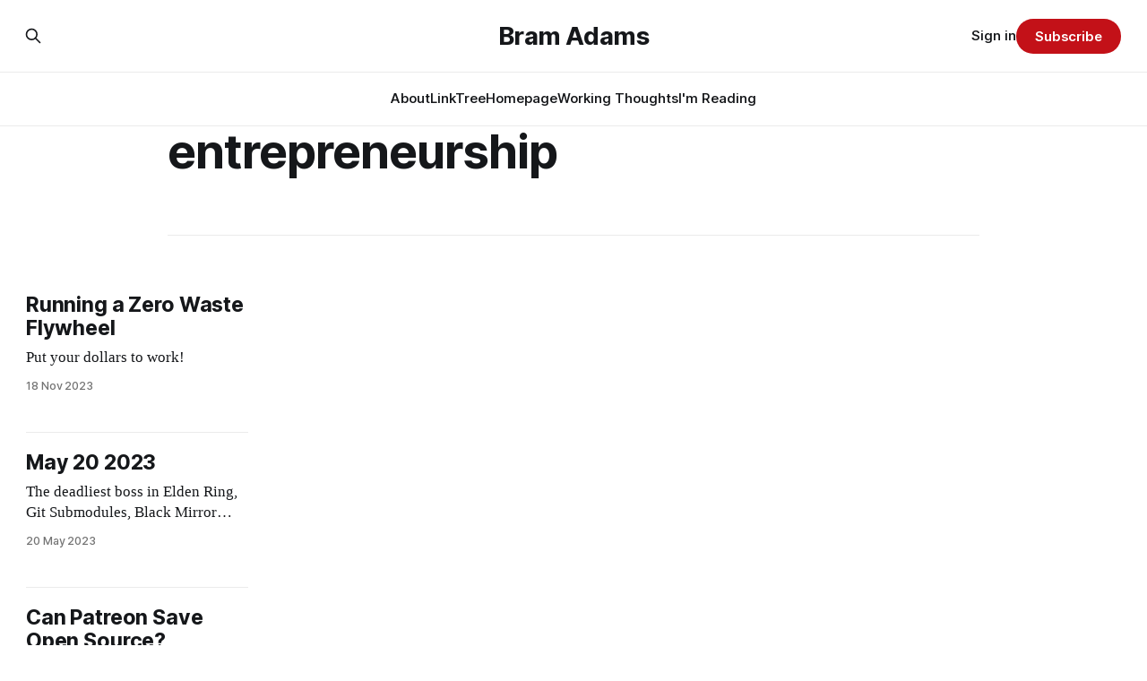

--- FILE ---
content_type: text/html; charset=utf-8
request_url: https://www.bramadams.dev/tag/entrepreneurship/
body_size: 12763
content:
<!DOCTYPE html>
<html lang="en">
<head>

    <title>entrepreneurship - Bram Adams</title>
    <meta charset="utf-8">
    <meta name="viewport" content="width=device-width, initial-scale=1.0">
    
    <link rel="preload" as="style" href="https://www.bramadams.dev/assets/built/screen.css?v=5bf427a738">
    <link rel="preload" as="script" href="https://www.bramadams.dev/assets/built/source.js?v=5bf427a738">
    
    <link rel="preload" as="font" type="font/woff2" href="https://www.bramadams.dev/assets/fonts/inter-roman.woff2?v=5bf427a738" crossorigin="anonymous">
<style>
    @font-face {
        font-family: "Inter";
        font-style: normal;
        font-weight: 100 900;
        font-display: optional;
        src: url(https://www.bramadams.dev/assets/fonts/inter-roman.woff2?v=5bf427a738) format("woff2");
        unicode-range: U+0000-00FF, U+0131, U+0152-0153, U+02BB-02BC, U+02C6, U+02DA, U+02DC, U+0304, U+0308, U+0329, U+2000-206F, U+2074, U+20AC, U+2122, U+2191, U+2193, U+2212, U+2215, U+FEFF, U+FFFD;
    }
</style>
    <link rel="preload" as="font" type="font/woff2" href="https://www.bramadams.dev/assets/fonts/eb-garamond-roman.woff2?v=5bf427a738" crossorigin="anonymous">
<link rel="preload" as="font" type="font/woff2" href="https://www.bramadams.dev/assets/fonts/eb-garamond-italic.woff2?v=5bf427a738" crossorigin="anonymous">
<style>
    @font-face {
        font-family: "EB Garamond";
        font-style: normal;
        font-weight: 400 800;
        font-display: optional;
        src: url(https://www.bramadams.dev/assets/fonts/eb-garamond-roman.woff2?v=5bf427a738) format("woff2");
        unicode-range: U+0000-00FF, U+0131, U+0152-0153, U+02BB-02BC, U+02C6, U+02DA, U+02DC, U+0304, U+0308, U+0329, U+2000-206F, U+2074, U+20AC, U+2122, U+2191, U+2193, U+2212, U+2215, U+FEFF, U+FFFD;
    }

    @font-face {
        font-family: "EB Garamond";
        font-style: italic;
        font-weight: 400 800;
        font-display: optional;
        src: url(https://www.bramadams.dev/assets/fonts/eb-garamond-italic.woff2?v=5bf427a738) format("woff2");
        unicode-range: U+0000-00FF, U+0131, U+0152-0153, U+02BB-02BC, U+02C6, U+02DA, U+02DC, U+0304, U+0308, U+0329, U+2000-206F, U+2074, U+20AC, U+2122, U+2191, U+2193, U+2212, U+2215, U+FEFF, U+FFFD;
    }
</style>
    <link rel="stylesheet" type="text/css" href="https://www.bramadams.dev/assets/built/screen.css?v=5bf427a738">

    <style>
        :root {
            --background-color: #ffffff
        }
    </style>

    <script>
        /* The script for calculating the color contrast has been taken from
        https://gomakethings.com/dynamically-changing-the-text-color-based-on-background-color-contrast-with-vanilla-js/ */
        var accentColor = getComputedStyle(document.documentElement).getPropertyValue('--background-color');
        accentColor = accentColor.trim().slice(1);

        if (accentColor.length === 3) {
            accentColor = accentColor[0] + accentColor[0] + accentColor[1] + accentColor[1] + accentColor[2] + accentColor[2];
        }

        var r = parseInt(accentColor.substr(0, 2), 16);
        var g = parseInt(accentColor.substr(2, 2), 16);
        var b = parseInt(accentColor.substr(4, 2), 16);
        var yiq = ((r * 299) + (g * 587) + (b * 114)) / 1000;
        var textColor = (yiq >= 128) ? 'dark' : 'light';

        document.documentElement.className = `has-${textColor}-text`;
    </script>

    <link rel="icon" href="https://www.bramadams.dev/content/images/size/w256h256/2023/01/leda-2.jpeg" type="image/jpeg">
    <link rel="canonical" href="https://www.bramadams.dev/tag/entrepreneurship/">
    <meta name="referrer" content="no-referrer-when-downgrade">
    <link rel="next" href="https://www.bramadams.dev/tag/entrepreneurship/page/2/">
    
    <meta property="og:site_name" content="Bram Adams">
    <meta property="og:type" content="website">
    <meta property="og:title" content="entrepreneurship - Bram Adams">
    <meta property="og:description" content="Bram Adams (@bramses) is building Your Commonbase, a self organizing scrapbook.">
    <meta property="og:url" content="https://www.bramadams.dev/tag/entrepreneurship/">
    <meta property="og:image" content="https://www.bramadams.dev/content/images/size/w1200/2023/03/My-project.jpg">
    <meta name="twitter:card" content="summary_large_image">
    <meta name="twitter:title" content="entrepreneurship - Bram Adams">
    <meta name="twitter:description" content="Bram Adams (@bramses) is building Your Commonbase, a self organizing scrapbook.">
    <meta name="twitter:url" content="https://www.bramadams.dev/tag/entrepreneurship/">
    <meta name="twitter:image" content="https://www.bramadams.dev/content/images/size/w1200/2023/03/My-project.jpg">
    <meta name="twitter:site" content="@_bramses">
    <meta property="og:image:width" content="1200">
    <meta property="og:image:height" content="800">
    
    <script type="application/ld+json">
{
    "@context": "https://schema.org",
    "@type": "Series",
    "publisher": {
        "@type": "Organization",
        "name": "Bram Adams",
        "url": "https://www.bramadams.dev/",
        "logo": {
            "@type": "ImageObject",
            "url": "https://www.bramadams.dev/content/images/size/w256h256/2023/01/leda-2.jpeg",
            "width": 60,
            "height": 60
        }
    },
    "url": "https://www.bramadams.dev/tag/entrepreneurship/",
    "name": "entrepreneurship",
    "mainEntityOfPage": "https://www.bramadams.dev/tag/entrepreneurship/"
}
    </script>

    <meta name="generator" content="Ghost 6.10">
    <link rel="alternate" type="application/rss+xml" title="Bram Adams" href="https://www.bramadams.dev/rss/">
    <script defer src="https://cdn.jsdelivr.net/ghost/portal@~2.56/umd/portal.min.js" data-i18n="true" data-ghost="https://www.bramadams.dev/" data-key="e9da088da28c7620031c52beb2" data-api="https://bram-adams.ghost.io/ghost/api/content/" data-locale="en" crossorigin="anonymous"></script><style id="gh-members-styles">.gh-post-upgrade-cta-content,
.gh-post-upgrade-cta {
    display: flex;
    flex-direction: column;
    align-items: center;
    font-family: -apple-system, BlinkMacSystemFont, 'Segoe UI', Roboto, Oxygen, Ubuntu, Cantarell, 'Open Sans', 'Helvetica Neue', sans-serif;
    text-align: center;
    width: 100%;
    color: #ffffff;
    font-size: 16px;
}

.gh-post-upgrade-cta-content {
    border-radius: 8px;
    padding: 40px 4vw;
}

.gh-post-upgrade-cta h2 {
    color: #ffffff;
    font-size: 28px;
    letter-spacing: -0.2px;
    margin: 0;
    padding: 0;
}

.gh-post-upgrade-cta p {
    margin: 20px 0 0;
    padding: 0;
}

.gh-post-upgrade-cta small {
    font-size: 16px;
    letter-spacing: -0.2px;
}

.gh-post-upgrade-cta a {
    color: #ffffff;
    cursor: pointer;
    font-weight: 500;
    box-shadow: none;
    text-decoration: underline;
}

.gh-post-upgrade-cta a:hover {
    color: #ffffff;
    opacity: 0.8;
    box-shadow: none;
    text-decoration: underline;
}

.gh-post-upgrade-cta a.gh-btn {
    display: block;
    background: #ffffff;
    text-decoration: none;
    margin: 28px 0 0;
    padding: 8px 18px;
    border-radius: 4px;
    font-size: 16px;
    font-weight: 600;
}

.gh-post-upgrade-cta a.gh-btn:hover {
    opacity: 0.92;
}</style><script async src="https://js.stripe.com/v3/"></script>
    <script defer src="https://cdn.jsdelivr.net/ghost/sodo-search@~1.8/umd/sodo-search.min.js" data-key="e9da088da28c7620031c52beb2" data-styles="https://cdn.jsdelivr.net/ghost/sodo-search@~1.8/umd/main.css" data-sodo-search="https://bram-adams.ghost.io/" data-locale="en" crossorigin="anonymous"></script>
    
    <link href="https://www.bramadams.dev/webmentions/receive/" rel="webmention">
    <script defer src="/public/cards.min.js?v=5bf427a738"></script>
    <link rel="stylesheet" type="text/css" href="/public/cards.min.css?v=5bf427a738">
    <script defer src="/public/comment-counts.min.js?v=5bf427a738" data-ghost-comments-counts-api="https://www.bramadams.dev/members/api/comments/counts/"></script>
    <script defer src="/public/member-attribution.min.js?v=5bf427a738"></script>
    <script defer src="/public/ghost-stats.min.js?v=5bf427a738" data-stringify-payload="false" data-datasource="analytics_events" data-storage="localStorage" data-host="https://www.bramadams.dev/.ghost/analytics/api/v1/page_hit"  tb_site_uuid="0ccc9a8d-054a-4056-b11e-e1bfbbb66387" tb_post_uuid="undefined" tb_post_type="null" tb_member_uuid="undefined" tb_member_status="undefined"></script><style>:root {--ghost-accent-color: #c31118;}</style>
    <script defer data-domain="bramadams.dev" src="https://plausible.io/js/script.js"></script>

<script src="https://cdn.jsdelivr.net/npm/@mux/mux-player" defer></script>

<script src="https://cdn.jsdelivr.net/npm/prismjs/prism.min.js" defer></script>
<script src="https://cdn.jsdelivr.net/npm/prismjs/plugins/autoloader/prism-autoloader.min.js" defer></script>
<link rel="stylesheet" href="https://cdn.jsdelivr.net/npm/prismjs/themes/prism.min.css">

<!-- <link rel="stylesheet" href="https://cdnjs.cloudflare.com/ajax/libs/prism/1.28.0/themes/prism-tomorrow.min.css" integrity="sha512-vswe+cgvic/XBoF1OcM/TeJ2FW0OofqAVdCZiEYkd6dwGXthvkSFWOoGGJgS2CW70VK5dQM5Oh+7ne47s74VTg==" crossorigin="anonymous" referrerpolicy="no-referrer" />
<script src="https://cdnjs.cloudflare.com/ajax/libs/prism/1.28.0/components/prism-core.min.js" integrity="sha512-9khQRAUBYEJDCDVP2yw3LRUQvjJ0Pjx0EShmaQjcHa6AXiOv6qHQu9lCAIR8O+/D8FtaCoJ2c0Tf9Xo7hYH01Q==" crossorigin="anonymous" referrerpolicy="no-referrer"></script>
<script src="https://cdnjs.cloudflare.com/ajax/libs/prism/1.28.0/plugins/autoloader/prism-autoloader.min.js" integrity="sha512-fTl/qcO1VgvKtOMApX2PdZzkziyr2stM65GYPLGuYMnuMm1z2JLJG6XVU7C/mR+E7xBUqCivykuhlzfqxXBXbg==" crossorigin="anonymous" referrerpolicy="no-referrer"></script>
 -->
<!-- dark mode (ubud) -->
<!-- <script>
function setTheme(newColorScheme) {
  if (newColorScheme === "dark") {
    document.documentElement.setAttribute('data-theme', 'dark');
  } else {
    document.documentElement.setAttribute('data-theme', 'light');
  }
}

window.matchMedia('(prefers-color-scheme: dark)').addEventListener('change', event => {
  const newColorScheme = event.matches ? "dark" : "light";
  setTheme(newColorScheme);
});

// On page load or when toggling the theme
setTheme(window.matchMedia('(prefers-color-scheme: dark)').matches ? "dark" : "light");
</script>

<style>
  :root[data-theme='light'] {
    --color-text-primary:   #292a2c;
    --color-text-secondary: #65605E;

    --color-white:   #FFFFFF;
    --color-error:   #5C0819;
    --color-success: #005031;
    --color-border:  #b2b2b2;
    --color-border-info:    #3366FF;
    --color-border-success: #52BD95;
    --color-border-warning: #FFB020;
    --color-border-danger:  #D14343;

    --background-primary: #F6F4F2;
    --background-secondary: #eeedeb;
    --background-info:      #F3F6FF;
    --background-success:   #ECFDF5;
    --background-warning:   #FFFAF2;
    --background-danger:    #FDF4F4;

    --background-hero: var(--background-primary);

    --copy-button-color: #292a2c;
  }

 
  :root[data-theme='dark'] {
    --color-text-primary:   #FFFFFF;
    --color-text-secondary: #9BAAC1;

    --color-white:   #FFF;
    --color-error:   #FF6347;
    --color-success: #00CF80;
    --color-border:  #292622;
    --color-border-info:    #3366FF;
    --color-border-success: #52BD95;
    --color-border-warning: #FFB020;
    --color-border-danger:  #D14343;

    --background-primary: #000;
    --background-secondary: #241F21;
    --background-info:      #5656A5;
    --background-success:   #2E6953;
    --background-warning:   #725C17;
    --background-danger:    #AE3131;

    --background-hero: var(--background-secondary);
    --copy-button-color: #FFFFFF;
  }



  @media (prefers-color-scheme: dark) {
    mark {
      background-color: rgba(154, 112, 219, 0.52); /* or any other color */
      color: var(--color-text-primary);
    }
  }

  @media (prefers-color-scheme: light) {
    mark {
      background-color: rgba(255, 215, 0, 0.52); /* or any other color */
      color: var(--color-text-primary);
    }
  }

  mark {
    border-radius: 2px;
    padding-left: 1.5px;
    padding-right: 1.5px;
  }

</style> -->

<!-- background-repeat: repeat; -->
<!--     background-size: contain; -->
<style>
  mark {
    background-color: rgba(255, 215, 0, 0.52); /* or any other color */
    color: var(--color-text-primary);
    border-radius: 2px;
    padding-left: 2.5px;
    padding-right: 2.5px;
  }

  .c-content blockquote {
    font-size: var(--font-size-150);
    line-height: 1.5;
  }

  ::target-text {
  background-color: rebeccapurple;
  color: white;
  box-shadow: 0 0 8px rebeccapurple;
}


    @media (max-width: 768px) {
      .u-bg-feature-image.u-exist-feature-image {
        /* your other styles here */
        position: static; /* Default position */
        background: none;
        background-size: auto; /* Default size */
        background-repeat: repeat; /* Default repeat */
        /* Remove custom properties if they are not needed on mobile */
      }
  
      .u-color-text-light {
        --color-text: var(--color-dark);
      --button-color-text: var(--color-dark);
      --button-color-border: var(--color-dark);
      }
      
      body {
        background-color: var(--color-background) !important;
      }
  }




/* desktop */
  @media (min-width: 1024px) {
    .u-bg-feature-image.u-exist-feature-image {
      image-rendering: crisp-edges;
   image-rendering: -moz-crisp-edges;          /* Firefox */
   image-rendering: -o-crisp-edges;            /* Opera */
   image-rendering: -webkit-optimize-contrast; /* Webkit (non-standard naming)*/
   -ms-interpolation-mode: nearest-neighbor;   /* IE (non-standard property) */
      background-image: 
    linear-gradient(
      rgba(0, 0, 0, 0.5),
      rgba(0, 0, 0, 0.5)
    ),
    var(--feature-image--card,var(--feature-image--block));
      

      background-attachment: fixed;
    }

    .custom-feature-exists .c-content .kg-audio-player * {
      color: var(--color-light);
    }
  }

  
</style>

<style>
  .u-bg-feature-image.u-exist-feature-image li code, 
.u-bg-feature-image.u-exist-feature-image p code {
    background-color: #394047;
  }
</style>
<!-- inter update (ubud) -->

<!-- HTML in your document's head -->
<!-- <link rel="preconnect" href="https://rsms.me/">
<link rel="stylesheet" href="https://rsms.me/inter/inter.css"> -->

<!-- <style>
:root {
  font-family: Inter, sans-serif;
  font-feature-settings: 'liga' 1, 'calt' 1; /* fix for Chrome */
}
@supports (font-variation-settings: normal) {
  :root { font-family: InterVariable, sans-serif; }
}
</style> -->

<style>
 #gh-navigation {     position: sticky;
    z-index: 100;
    top: 0;}
</style>


<!-- trying to get fast -->
<!-- <style>
  .c-post-card__media { display: none; }
  .c-post-card { grid-template-areas: "meta meta meta content content content content content content content content content"; }
</style>
 -->
<!-- <style>
  .home-template .c-subscribe { display: none; }
</style> -->
<!-- end -->

<!-- nav icons (ubud) --> 
<!-- <style>
    .gh-head-menu .nav-github a,
    .gh-head-menu .nav-twitter a,
    .gh-head-menu .nav-youtube a,
    .gh-head-menu .nav-rss a,
    .gh-head-menu .nav-goodreads a,
    .gh-head-menu .nav-twitch a {
        font-size: 0 !important;
    }

    .gh-head-menu .nav-github a::before,
    .gh-head-menu .nav-twitter a::before,
    .gh-head-menu .nav-youtube a::before,
    .gh-head-menu .nav-goodreads a::before,
    .gh-head-menu .nav-twitch a::before {
        font-family: "Font Awesome 6 Brands";
        display: inline-block;
        font-size: 20px;
        font-style: normal;
        font-weight: normal;
        font-variant: normal;
        text-rendering: auto;
        -webkit-font-smoothing: antialiased;
    }
    
    
    .gh-head-menu .nav-rss a::before {
        font-family: "Font Awesome 6 Free";
        display: inline-block;
        font-size: 20px;
        font-style: normal;
        font-weight: 900;
        font-variant: normal;
        text-rendering: auto;
        -webkit-font-smoothing: antialiased;
    }

  

    .gh-head-menu .nav-github a::before {content: "\f09b"}
    .gh-head-menu .nav-twitter a::before {content: "\f099"}
    .gh-head-menu .nav-youtube a::before {content: "\f167"}
    .gh-head-menu .nav-twitch a::before {content: "\f1e8"}
    .gh-head-menu .nav-goodreads a::before {content: "\f3a8"}
    .gh-head-menu .nav-rss a::before {content: "\f143"} 
</style> -->

<!-- <link rel="stylesheet" href="https://cdnjs.cloudflare.com/ajax/libs/font-awesome/6.3.0/css/all.min.css" integrity="sha512-SzlrxWUlpfuzQ+pcUCosxcglQRNAq/DZjVsC0lE40xsADsfeQoEypE+enwcOiGjk/bSuGGKHEyjSoQ1zVisanQ==" crossorigin="anonymous" referrerpolicy="no-referrer" />
 -->
<!-- sticky header (ubud) -->
<style>
    .c-header{
        position: fixed;
        z-index: 999;
        width: 100vw;
        top: 0;
        background: var(--color-background);
    }
</style>

<script>
    let key = '015fed45cf1a817b63f3ca0e7d'
</script>

<!-- <style>
  .c-content blockquote {
    padding: 64px 40px;
    font-size: 24px;
    line-height: 40px;
    text-align: center;
    position: relative;
    font-family: Georgia,serif;
    border-left: 0;
    border: .25px solid var(--ghost-accent-color);
  }

  .c-content blockquote:before,
  .c-content blockquote:after {
    position: absolute;
    font-size: 48px;
    color: var(--ghost-accent-color);
  }

  .c-content blockquote:before {
    content: '“';
    top: 24px;
    left: 24px;
  }

  .c-content blockquote:after {
    content: '”';
    bottom: 24px;
    right: 24px;
    line-height: 0;
  }
</style> -->

<!-- <style>
  .c-content blockquote {
    padding: 24px 0;
    font-size: 24px;
    line-height: 40px;
    border-left: 0;
    border-top: 8px solid var(--ghost-accent-color);
    box-shadow: 0 1px 0 0 var(--ghost-accent-color);
    -webkit-box-shadow: 0 1px 0 0 var(--ghost-accent-color);
  }
</style> -->

<!-- <style>
.c-card-author,
.c-post-header__author_name,
.c-post-header__author_media { display: none; }
</style> -->

<!-- <style>
  .c-post-card__meta {
    display: none;
  }

  .c-post-card {
    grid-template-areas: 'content content content content content content content content content media media media';
  }

  .c-post-card--no-image {
    grid-template-areas: 'content content content content content content content content content content content content';
  }
</style> -->

<!-- ubud home circle -->
<!-- <style>
  .c-home,
  .c-home-right,
  .c-home-circle,
  .c-home-center,
  .c-home-wide-content,
  .c-home-full-content { box-shadow: 0 20px 40px -10px rgb(0 0 0 / 20%); }
</style> -->

</head>
<body class="tag-template tag-entrepreneurship has-serif-title has-serif-body">

<div class="gh-viewport">
    
    <header id="gh-navigation" class="gh-navigation is-stacked gh-outer">
    <div class="gh-navigation-inner gh-inner">

        <div class="gh-navigation-brand">
            <a class="gh-navigation-logo is-title" href="https://www.bramadams.dev">
                    Bram Adams
            </a>
            <button class="gh-search gh-icon-button" aria-label="Search this site" data-ghost-search>
    <svg xmlns="http://www.w3.org/2000/svg" fill="none" viewBox="0 0 24 24" stroke="currentColor" stroke-width="2" width="20" height="20"><path stroke-linecap="round" stroke-linejoin="round" d="M21 21l-6-6m2-5a7 7 0 11-14 0 7 7 0 0114 0z"></path></svg></button>            <button class="gh-burger gh-icon-button" aria-label="Menu">
                <svg xmlns="http://www.w3.org/2000/svg" width="24" height="24" fill="currentColor" viewBox="0 0 256 256"><path d="M224,128a8,8,0,0,1-8,8H40a8,8,0,0,1,0-16H216A8,8,0,0,1,224,128ZM40,72H216a8,8,0,0,0,0-16H40a8,8,0,0,0,0,16ZM216,184H40a8,8,0,0,0,0,16H216a8,8,0,0,0,0-16Z"></path></svg>                <svg xmlns="http://www.w3.org/2000/svg" width="24" height="24" fill="currentColor" viewBox="0 0 256 256"><path d="M205.66,194.34a8,8,0,0,1-11.32,11.32L128,139.31,61.66,205.66a8,8,0,0,1-11.32-11.32L116.69,128,50.34,61.66A8,8,0,0,1,61.66,50.34L128,116.69l66.34-66.35a8,8,0,0,1,11.32,11.32L139.31,128Z"></path></svg>            </button>
        </div>

        <nav class="gh-navigation-menu">
            <ul class="nav">
    <li class="nav-about"><a href="https://www.bramadams.dev/about/">About</a></li>
    <li class="nav-linktree"><a href="https://linktr.ee/bramses">LinkTree</a></li>
    <li class="nav-random-mode"><a href="https://www.bramadams.dev/rdm-post/">RANDOM MODE</a></li>
    <li class="nav-working-thoughts"><a href="https://www.bramadams.dev/working-thoughts/">Working Thoughts</a></li>
    <li class="nav-im-reading"><a href="https://www.bramadams.dev/currently-reading/">I&#x27;m Reading</a></li>
</ul>

        </nav>

        <div class="gh-navigation-actions">
                <button class="gh-search gh-icon-button" aria-label="Search this site" data-ghost-search>
    <svg xmlns="http://www.w3.org/2000/svg" fill="none" viewBox="0 0 24 24" stroke="currentColor" stroke-width="2" width="20" height="20"><path stroke-linecap="round" stroke-linejoin="round" d="M21 21l-6-6m2-5a7 7 0 11-14 0 7 7 0 0114 0z"></path></svg></button>                <div class="gh-navigation-members">
                            <a href="#/portal/signin" data-portal="signin">Sign in</a>
                                <a class="gh-button" href="#/portal/signup" data-portal="signup">Subscribe</a>
                </div>
        </div>

    </div>
</header>

    
<main class="gh-main gh-outer">

        <section class="gh-archive gh-inner">
            <div class="gh-archive-inner">
                <header class="gh-archive-wrapper">
                    <h1 class="gh-article-title is-title">entrepreneurship</h1>
                </header>
                            </div>
        </section>

    
<section class="gh-container is-grid gh-outer">
    <div class="gh-container-inner gh-inner">
        

        <main class="gh-main">
            <div class="gh-feed">



                        <article class="gh-card post tag-content-creation tag-entrepreneurship no-image">
    <a class="gh-card-link" href="/state-of-the-flywheel-november-2023/">
        <div class="gh-card-wrapper">
                <p class="gh-card-tag">content-creation</p>
            <h3 class="gh-card-title is-title">Running a Zero Waste Flywheel</h3>
                <p class="gh-card-excerpt is-body">Put your dollars to work!</p>
            <footer class="gh-card-meta">
<!--
             -->                    <time class="gh-card-date" datetime="2023-11-18">18 Nov 2023</time>
                <!--
         --></footer>
        </div>
    </a>
</article>
                        <article class="gh-card post tag-instabram tag-livestream tag-humor tag-wow tag-entrepreneurship tag-vc-culture">
    <a class="gh-card-link" href="/202305201157/">
            <figure class="gh-card-image">
                <img
                    srcset="/content/images/size/w160/format/webp/2023/05/05201219-4.png 160w,
                            /content/images/size/w320/format/webp/2023/05/05201219-4.png 320w,
                            /content/images/size/w600/format/webp/2023/05/05201219-4.png 600w,
                            /content/images/size/w960/format/webp/2023/05/05201219-4.png 960w,
                            /content/images/size/w1200/format/webp/2023/05/05201219-4.png 1200w,
                            /content/images/size/w2000/format/webp/2023/05/05201219-4.png 2000w"
                    sizes="320px"
                    src="/content/images/size/w600/2023/05/05201219-4.png"
                    alt="May 20 2023"
                    loading="lazy"
                >
            </figure>
        <div class="gh-card-wrapper">
                <p class="gh-card-tag">instabram</p>
            <h3 class="gh-card-title is-title">May 20 2023</h3>
                <p class="gh-card-excerpt is-body">The deadliest boss in Elden Ring, Git Submodules, Black Mirror WoW HC, Zoom Calls in 2033 will still suck, Patreon vs VC rant, a park that looks like a fish</p>
            <footer class="gh-card-meta">
<!--
             -->                    <time class="gh-card-date" datetime="2023-05-20">20 May 2023</time>
                <!--
         --></footer>
        </div>
    </a>
</article>
                        <article class="gh-card post tag-open-source tag-entrepreneurship">
    <a class="gh-card-link" href="/202212160134/">
            <figure class="gh-card-image">
                <img
                    srcset="/content/images/size/w160/format/webp/2023/03/DALL-E-2023-03-16-20.33.42---a-abstract-pencil-and-watercolor-drawing-of-Static-Societies-and-the-Role-of-Memes-Transmitting.png 160w,
                            /content/images/size/w320/format/webp/2023/03/DALL-E-2023-03-16-20.33.42---a-abstract-pencil-and-watercolor-drawing-of-Static-Societies-and-the-Role-of-Memes-Transmitting.png 320w,
                            /content/images/size/w600/format/webp/2023/03/DALL-E-2023-03-16-20.33.42---a-abstract-pencil-and-watercolor-drawing-of-Static-Societies-and-the-Role-of-Memes-Transmitting.png 600w,
                            /content/images/size/w960/format/webp/2023/03/DALL-E-2023-03-16-20.33.42---a-abstract-pencil-and-watercolor-drawing-of-Static-Societies-and-the-Role-of-Memes-Transmitting.png 960w,
                            /content/images/size/w1200/format/webp/2023/03/DALL-E-2023-03-16-20.33.42---a-abstract-pencil-and-watercolor-drawing-of-Static-Societies-and-the-Role-of-Memes-Transmitting.png 1200w,
                            /content/images/size/w2000/format/webp/2023/03/DALL-E-2023-03-16-20.33.42---a-abstract-pencil-and-watercolor-drawing-of-Static-Societies-and-the-Role-of-Memes-Transmitting.png 2000w"
                    sizes="320px"
                    src="/content/images/size/w600/2023/03/DALL-E-2023-03-16-20.33.42---a-abstract-pencil-and-watercolor-drawing-of-Static-Societies-and-the-Role-of-Memes-Transmitting.png"
                    alt="Can Patreon Save Open Source?"
                    loading="lazy"
                >
            </figure>
        <div class="gh-card-wrapper">
                <p class="gh-card-tag">open-source</p>
            <h3 class="gh-card-title is-title">Can Patreon Save Open Source?</h3>
                <p class="gh-card-excerpt is-body">Can Patreon help sustain open source projects financially?</p>
            <footer class="gh-card-meta">
<!--
             -->                    <time class="gh-card-date" datetime="2023-01-31">31 Jan 2023</time>
                <!--
         --></footer>
        </div>
    </a>
</article>
                        <article class="gh-card post tag-entrepreneurship no-image">
    <a class="gh-card-link" href="/202212160143/">
        <div class="gh-card-wrapper">
                <p class="gh-card-tag">entrepreneurship</p>
            <h3 class="gh-card-title is-title">Good Products Are Hard To Vary</h3>
                    <p class="gh-card-excerpt is-body">to gain fans who are willing to pay $1,000 a year—no small sum—creators need to offer a step-function increase in value. The recipe, then, is to go niche and to tap into users’ desire for results. Practically, what does that look like? It means providing differentiated content,</p>
            <footer class="gh-card-meta">
<!--
             -->                    <time class="gh-card-date" datetime="2023-01-31">31 Jan 2023</time>
                <!--
         --></footer>
        </div>
    </a>
</article>
                        <article class="gh-card post tag-entrepreneurship no-image">
    <a class="gh-card-link" href="/202212212234/">
        <div class="gh-card-wrapper">
                <p class="gh-card-tag">entrepreneurship</p>
            <h3 class="gh-card-title is-title">Avoid Catastrophic Loss</h3>
                    <p class="gh-card-excerpt is-body">If you can make one heap of all your winnings And risk it on one turn of pitch-and-toss, And lose, and start again at your beginnings And never breathe a word about your loss; (Location 871)

pretty much the opposite advice of Taleb and Naval:

The one thing you have</p>
            <footer class="gh-card-meta">
<!--
             -->                    <time class="gh-card-date" datetime="2023-01-30">30 Jan 2023</time>
                <!--
         --></footer>
        </div>
    </a>
</article>
                        <article class="gh-card post tag-obsidian tag-entrepreneurship no-image">
    <a class="gh-card-link" href="/202301022359/">
        <div class="gh-card-wrapper">
                <p class="gh-card-tag">obsidian</p>
            <h3 class="gh-card-title is-title">Building and Using Tools for Yourself</h3>
                    <p class="gh-card-excerpt is-body">I know writing journals is helpful to keep track of salient thoughts and information, but writing in them with a pen is just not for me. My carpel tunnel can’t stand working with it, and with the blindness as a cherry on top, it turns out horribly. (View Highlight)</p>
            <footer class="gh-card-meta">
<!--
             -->                    <time class="gh-card-date" datetime="2023-01-28">28 Jan 2023</time>
                <!--
         --></footer>
        </div>
    </a>
</article>
                        <article class="gh-card post tag-entrepreneurship no-image">
    <a class="gh-card-link" href="/202301051900/">
        <div class="gh-card-wrapper">
                <p class="gh-card-tag">entrepreneurship</p>
            <h3 class="gh-card-title is-title">Money as an Indicator of Value</h3>
                    <p class="gh-card-excerpt is-body">“Money is a neutral indicator of value. By aiming to make money, you’re aiming to be valuable.” (Location 1585)

“If you’re struggling to raise money for an idea, or are thinking that you will support your idea with unrelated work, then you need to rethink the idea.” (Location</p>
            <footer class="gh-card-meta">
<!--
             -->                    <time class="gh-card-date" datetime="2023-01-28">28 Jan 2023</time>
                <!--
         --></footer>
        </div>
    </a>
</article>
                        <article class="gh-card post tag-entrepreneurship no-image">
    <a class="gh-card-link" href="/202301051903/">
        <div class="gh-card-wrapper">
                <p class="gh-card-tag">entrepreneurship</p>
            <h3 class="gh-card-title is-title">The Zero Sum Game of Niches</h3>
                    <p class="gh-card-excerpt is-body">The problem, however, is that blogging in the advice space—where his site existed—is not an auction market, it’s winner-take-all. The only capital that matters is whether or not your posts compel the reader. (Location 1155)

The best advice, the best piano player, the best dancer. These are</p>
            <footer class="gh-card-meta">
<!--
             -->                    <time class="gh-card-date" datetime="2023-01-28">28 Jan 2023</time>
                <!--
         --></footer>
        </div>
    </a>
</article>
                        <article class="gh-card post tag-ai tag-humor tag-entrepreneurship no-image">
    <a class="gh-card-link" href="/202301071345/">
        <div class="gh-card-wrapper">
                <p class="gh-card-tag">ai</p>
            <h3 class="gh-card-title is-title">Shitpoop.AI (worth $20 billion)</h3>
                    <p class="gh-card-excerpt is-body">Have you ever been to a party or gathering and been seated next to someone who just spends the whole night talking about themselves? It gets old pretty fast. You keep giving half-hearted smiles and polite nods but your mind is elsewhere, and that exit sign is calling your name.</p>
            <footer class="gh-card-meta">
<!--
             -->                    <time class="gh-card-date" datetime="2023-01-28">28 Jan 2023</time>
                <!--
         --></footer>
        </div>
    </a>
</article>
                        <article class="gh-card post tag-entrepreneurship tag-marketing tag-vc-culture no-image">
    <a class="gh-card-link" href="/202301081725/">
        <div class="gh-card-wrapper">
                <p class="gh-card-tag">entrepreneurship</p>
            <h3 class="gh-card-title is-title">To Stoke the Flames Vs Burn Low and Slow</h3>
                    <p class="gh-card-excerpt is-body">Early-stage companies are obsessively focused on growth,[1] usually at the expense of retention. That methodology is backwards, because retention should be the north-star metric of any early-stage product. If someone builds a great product that users keep coming back to, it will be easy to figure out how to</p>
            <footer class="gh-card-meta">
<!--
             -->                    <time class="gh-card-date" datetime="2023-01-27">27 Jan 2023</time>
                <!--
         --></footer>
        </div>
    </a>
</article>
                        <article class="gh-card post tag-entrepreneurship no-image">
    <a class="gh-card-link" href="/202301081734/">
        <div class="gh-card-wrapper">
                <p class="gh-card-tag">entrepreneurship</p>
            <h3 class="gh-card-title is-title">Customer Conversations for an Iterative Product</h3>
                    <p class="gh-card-excerpt is-body">Perfect is the enemy of shipped. Creating the perfect feature indicates making lots of assumptions without gathering user feedback and data, and will take significantly more time. Are you continuing to work on features that are polished enough to put in front of a few customers now and get feedback?</p>
            <footer class="gh-card-meta">
<!--
             -->                    <time class="gh-card-date" datetime="2023-01-27">27 Jan 2023</time>
                <!--
         --></footer>
        </div>
    </a>
</article>
                        <article class="gh-card post tag-biology tag-entrepreneurship no-image">
    <a class="gh-card-link" href="/202301081739/">
        <div class="gh-card-wrapper">
                <p class="gh-card-tag">biology</p>
            <h3 class="gh-card-title is-title">Cyanobacteria First Mover Advantage</h3>
                    <p class="gh-card-excerpt is-body">#ExplosiveGrowthTip 4: First-mover advantage is useless if the timing isn’t right. Have you thought about ideas, products, or features that failed in the past—simply due to being too early—that may work now? (Location 365)

If you&#39;re not embarrassed by the first version of your product,</p>
            <footer class="gh-card-meta">
<!--
             -->                    <time class="gh-card-date" datetime="2023-01-27">27 Jan 2023</time>
                <!--
         --></footer>
        </div>
    </a>
</article>

            </div>

                <div class="gh-more is-title">
                    <a href="https://www.bramadams.dev/page/2">See all <svg xmlns="http://www.w3.org/2000/svg" width="32" height="32" fill="currentColor" viewBox="0 0 256 256"><path d="M224.49,136.49l-72,72a12,12,0,0,1-17-17L187,140H40a12,12,0,0,1,0-24H187L135.51,64.48a12,12,0,0,1,17-17l72,72A12,12,0,0,1,224.49,136.49Z"></path></svg></a>
                </div>
        </main>


    </div>
</section>
</main>
    
    <footer class="gh-footer gh-outer">
    <div class="gh-footer-inner gh-inner">

        <div class="gh-footer-bar">
            <span class="gh-footer-logo is-title">
                    Bram Adams
            </span>
            <nav class="gh-footer-menu">
                <ul class="nav">
    <li class="nav-sign-up"><a href="#/portal/">Sign up</a></li>
</ul>

            </nav>
            <div class="gh-footer-copyright">
                Powered by <a href="https://ghost.org/" target="_blank" rel="noopener">Ghost</a>
            </div>
        </div>

                <section class="gh-footer-signup">
                    <h2 class="gh-footer-signup-header is-title">
                        Bram Adams
                    </h2>
                    <p class="gh-footer-signup-subhead is-body">
                        Bram Adams (@bramses) is building Your Commonbase, a self organizing scrapbook.
                    </p>
                    <form class="gh-form" data-members-form>
    <input class="gh-form-input" id="footer-email" name="email" type="email" placeholder="jamie@example.com" required data-members-email>
    <button class="gh-button" type="submit" aria-label="Subscribe">
        <span><span>Subscribe</span> <svg xmlns="http://www.w3.org/2000/svg" width="32" height="32" fill="currentColor" viewBox="0 0 256 256"><path d="M224.49,136.49l-72,72a12,12,0,0,1-17-17L187,140H40a12,12,0,0,1,0-24H187L135.51,64.48a12,12,0,0,1,17-17l72,72A12,12,0,0,1,224.49,136.49Z"></path></svg></span>
        <svg xmlns="http://www.w3.org/2000/svg" height="24" width="24" viewBox="0 0 24 24">
    <g stroke-linecap="round" stroke-width="2" fill="currentColor" stroke="none" stroke-linejoin="round" class="nc-icon-wrapper">
        <g class="nc-loop-dots-4-24-icon-o">
            <circle cx="4" cy="12" r="3"></circle>
            <circle cx="12" cy="12" r="3"></circle>
            <circle cx="20" cy="12" r="3"></circle>
        </g>
        <style data-cap="butt">
            .nc-loop-dots-4-24-icon-o{--animation-duration:0.8s}
            .nc-loop-dots-4-24-icon-o *{opacity:.4;transform:scale(.75);animation:nc-loop-dots-4-anim var(--animation-duration) infinite}
            .nc-loop-dots-4-24-icon-o :nth-child(1){transform-origin:4px 12px;animation-delay:-.3s;animation-delay:calc(var(--animation-duration)/-2.666)}
            .nc-loop-dots-4-24-icon-o :nth-child(2){transform-origin:12px 12px;animation-delay:-.15s;animation-delay:calc(var(--animation-duration)/-5.333)}
            .nc-loop-dots-4-24-icon-o :nth-child(3){transform-origin:20px 12px}
            @keyframes nc-loop-dots-4-anim{0%,100%{opacity:.4;transform:scale(.75)}50%{opacity:1;transform:scale(1)}}
        </style>
    </g>
</svg>        <svg class="checkmark" xmlns="http://www.w3.org/2000/svg" viewBox="0 0 52 52">
    <path class="checkmark__check" fill="none" d="M14.1 27.2l7.1 7.2 16.7-16.8"/>
    <style>
        .checkmark {
            width: 40px;
            height: 40px;
            display: block;
            stroke-width: 2.5;
            stroke: currentColor;
            stroke-miterlimit: 10;
        }

        .checkmark__check {
            transform-origin: 50% 50%;
            stroke-dasharray: 48;
            stroke-dashoffset: 48;
            animation: stroke .3s cubic-bezier(0.650, 0.000, 0.450, 1.000) forwards;
        }

        @keyframes stroke {
            100% { stroke-dashoffset: 0; }
        }
    </style>
</svg>    </button>
    <p data-members-error></p>
</form>                </section>

    </div>
</footer>    
</div>


<script src="https://www.bramadams.dev/assets/built/source.js?v=5bf427a738"></script>

<!-- yt embed (not needed?) -->
<!-- <style>
    
  .embed-youtube {
    position: relative;
    padding-bottom: 56.25%; /* - 16:9 aspect ratio (most common) */
    /* padding-bottom: 62.5%; - 16:10 aspect ratio */
    /* padding-bottom: 75%; - 4:3 aspect ratio */
    padding-top: 30px;
    height: 0;
    overflow: hidden;
}

.embed-youtube iframe,
.embed-youtube object,
.embed-youtube embed {
    border: 0;
    position: absolute;
    top: 0;
    left: 0;
    width: 100%;
    height: 100%;
}
    
  @media only screen and (max-device-width: 640px) {
    /* Styles */
}
    
@media only screen and (max-device-width: 768px) {
    /* Styles */
    .microlink_hover {
    display: none;
  }
}
  
</style> -->


<!--hamburger swipe -->

<script>
  let tapCount = 0;
let tapTimer = null;

document.addEventListener('touchend', handleTripleTap, false);

function handleTripleTap(evt) {
    const MAX_DURATION = 500; // time in ms within which a triple tap is detected

    tapCount++;

    if (tapCount === 1) {
        tapTimer = setTimeout(() => {
            tapCount = 0; // reset tap count after the max duration has passed
        }, MAX_DURATION);
    }

    if (tapCount === 3) {
        toggleHamburgerMenu();
        clearTimeout(tapTimer); // clear the timer
        tapCount = 0; // reset tap count
    }
}

function toggleHamburgerMenu() {
    var navWrap = document.querySelector('.c-nav-wrap');
    var navToggle = document.querySelector('.js-nav-toggle');
    
    navWrap.classList.toggle('is-active');
    navToggle.classList.toggle('c-nav-toggle--close');
}

</script>

<!-- resizers (two) -->
<script>
  document.addEventListener('DOMContentLoaded', function() {
    var eleMemory = []
  function checkViewport() {
    var screenWidth = window.innerWidth;
    var elements = document.querySelectorAll('.u-bg-feature-image.u-exist-feature-image');

    if (screenWidth < 768) { // Adjust this value as needed for your mobile breakpoint
      elements.forEach(function(el) {
        el.classList.remove('u-bg-feature-image', 'u-exist-feature-image');
        eleMemory.push(el)
      });
    } else {
      eleMemory.forEach(function(el) {
        el.classList.add('u-bg-feature-image', 'u-exist-feature-image');
      });
    }
  }

  // Run on load
  checkViewport();

  // Add event listener for window resize
  window.addEventListener('resize', checkViewport);
});
</script>

<script>
  // Check if the elements exist
var elements = document.querySelectorAll('.u-bg-feature-image.u-exist-feature-image');
if (elements.length > 0) {
    // If the elements exist, add a class to a target element. 
    // Assuming you want to add it to the body or a specific parent element you can target.
    document.body.classList.add('custom-feature-exists'); // Adds the class to <body>, adjust selector as needed
}

</script>

<script>
  document.addEventListener('DOMContentLoaded', function() {
  function appendTipToNav() {
    var screenWidth = window.innerWidth;
    var navList = document.querySelector('.c-nav.c-nav--primary.u-plain-list');
    
    // Check if on mobile and the tip hasn't been appended yet
    if (screenWidth < 768 && navList && !document.querySelector('.c-nav__item--tip')) {
      var listItem = document.createElement('li');
      listItem.className = 'c-nav__item c-nav__item--main c-nav__item--tip';
      listItem.textContent = '(tip! triple tap screen to toggle navigation menu)';
      navList.appendChild(listItem);
    }
  }

  // Run on load
  appendTipToNav();

  // Add event listener for window resize
  window.addEventListener('resize', appendTipToNav);
});

</script>

<script>
  function mouseOverCopyShareButton(idx) {
    let element = document.getElementById('copyToClipboard-' + idx); // replace 'selector' with your actual selector
    let styles = getComputedStyle(element);
    let accentColor = styles.getPropertyValue('--ghost-accent-color').trim(); // replace 'variable-name' with your actual variable name
    let copyBtnColor = styles.getPropertyValue('--copy-button-color').trim(); // replace 'variable-name' with your actual variable name
    document.getElementById('copyToClipboard-' + idx).style.backgroundColor = accentColor; // c31118 C7C6C1
    document.getElementById('copyToClipboard-' + idx).style.color = copyBtnColor;
  }

  function mouseOutCopyShareButton(idx) {
    let element = document.getElementById('copyToClipboard-' + idx); // replace 'selector' with your actual selector
    let styles = getComputedStyle(element);
    let accentColor = styles.getPropertyValue('--ghost-accent-color').trim(); // replace 'variable-name' with your actual variable name
    let copyBtnColor = styles.getPropertyValue('--copy-button-color').trim(); // replace 'variable-name' with your actual variable name
    document.getElementById('copyToClipboard-' + idx).style.backgroundColor = 'transparent';
    document.getElementById('copyToClipboard-' + idx).style.color = copyBtnColor; // c31118 C7C6C1
  }

  function copyTextToClipboardCopyShareButton(idx, sourceTitle, sourceAuthor, sourceUrl, originalText) {
    const div = document.getElementById('highlight-' + idx);
    const pTags = div.querySelectorAll(':scope > p');
    let note = '';
    for (let i = 0; i < pTags.length; i++) {
        note += `> ${pTags[i].innerText}\n\n`;
    }
    const quote = div.getElementsByTagName('blockquote')[0].innerText;
    const url = window.location.href;
    let text = `${note}>> ${quote}\n--[*${sourceTitle}*](${sourceUrl}) by ${sourceAuthor}\n\nfrom ${url}`;
    console.log(text)

    navigator.clipboard.writeText(text).then(() => {
      const button = document.getElementById('copyToClipboard-' + idx);
      button.innerText = 'Copied to Clipboard';
      setTimeout(() => {
        button.innerText = originalText;
        button.style.backgroundColor = 'transparent';
      }, 1500);
    }).catch(err => {
      console.error('Could not copy text: ', err);
    });
}
</script>

<script>
  var footer_copy = document.querySelector('.c-footer-copy'),
  footer_copy_visible_part = footer_copy.innerText.split('-')[0];
  footer_copy.innerText = footer_copy_visible_part;
</script>


<script>
    function loadScript(url, callback) {
    const head = document.head;
    const script = document.createElement('script');
    script.type = 'text/javascript';
    script.src = url;
    script.onreadystatechange = callback;
    script.onload = callback;
    head.appendChild(script);
    }


function luckyPost() {
    let ghostVersion = typeof version == 'undefined' ? 'v3.0' : version;
    let apiKey =
        typeof key == 'undefined' ?
            console.error('Ghost integration API key is missing. Please refer to documentation at https://milkythemes.com/plugins/lucky-post') : key;

    const pageUrl = `${window.location.protocol}//${window.location.hostname}`;

    const api = new GhostContentAPI({
        url: pageUrl,
        key: apiKey,
        version: ghostVersion
    });

    const postUrl = [];

    const randomBtn = document.getElementsByClassName("btn-random");
    const stringHostUrl = `[href="${pageUrl}/#rdm-post/"]`
    const randomPost = document.querySelector(stringHostUrl);
    
    const randomPostSelector = document.querySelectorAll('[href="https://www.bramadams.dev/rdm-post/"]');

    for (let i = 0; i < randomPostSelector.length; i++) {
        randomPostSelector[i].text = `Loading...`
    }


    api.posts
        .browse({ limit: 250 })
        .then((posts) => {
            posts.forEach((post) => {
                postUrl.push(post.slug)
            });
        })
        .then(() => {
        const randomPostSelector = document.querySelectorAll('[href*="/rdm-post/"]');

        
        for (let i = 0; i < randomPostSelector.length; i++) {
            randomPostSelector[i].text = `RANDOM MODE`
            randomPostSelector[i].href = `${pageUrl}/${randomUrl(postUrl)}`
            randomPostSelector[i].dataset.updated = 'true'; // mark as updated
        }

           let retryCount = 0; // track retries
          const maxRetries = 5; // optional: limit retries
          let intervalId; // to store interval reference
          
          intervalId = setInterval(() => {
              let allMatched = true; // assume all are matched initially
          
              const randomPostSelector = document.querySelectorAll('[href*="/rdm-post/"]');
          
              for (let i = 0; i < randomPostSelector.length; i++) {
                  console.log(randomPostSelector[i].href);
                  
                  // check if any are still the old url
                  if (randomPostSelector[i].href === `https://www.bramadams.dev/rdm-post/`) {
                      allMatched = false; // found one that doesn't match
                      retryCount++;
                      if (retryCount > maxRetries) {
                          console.warn("Max retries reached. Stopping interval.");
                          clearInterval(intervalId); // stop interval if max retries exceeded
                          return;
                      }
                  }
              }
          
              if (allMatched) {
                  console.log("All URLs updated. Clearing interval.");
                  clearInterval(intervalId); // stop interval when condition is met
              }
        }, 5000); // 5-second interval


          window.addEventListener('scroll', () => {    
    const randomPostSelector = document.querySelectorAll('[href*="/rdm-post/"]');

    for (let i = 0; i < randomPostSelector.length; i++) {
        if (randomPostSelector[i].href === `https://www.bramadams.dev/rdm-post/`) {
            randomPostSelector[i].href = `${pageUrl}/${randomUrl(postUrl)}`;
            randomPostSelector[i].text = 'RANDOM MODE';
            console.log('URL corrected on scroll.');
        }
    }
});
            
        }).catch(() => {
    		const randomPostSelector = document.querySelectorAll('[href*="/rdm-post/"]');

        
            for (let i = 0; i < randomPostSelector.length; i++) {
                randomPostSelector[i].text = `Homepage`
                randomPostSelector[i].href = `https://www.bramadams.dev/`
            }
    	});

    // The randomUrl function is used to grab a random array from the list 
    function randomUrl(postUrl) {
        return postUrl[Math.floor(Math.random() * postUrl.length)];
    }
}

loadScript('https://unpkg.com/@tryghost/content-api@latest/umd/content-api.min.js', luckyPost);


 /*
function getLatestIB() {
	let ghostVersion = typeof version == 'undefined' ? 'v3.0' : version;
    let apiKey =
        typeof key == 'undefined' ?
            console.error('Ghost integration API key is missing. Please refer to documentation at https://milkythemes.com/plugins/lucky-post') : key;

    const pageUrl = `${window.location.protocol}//${window.location.hostname}`;

    const api = new GhostContentAPI({
        url: pageUrl,
        key: apiKey,
        version: ghostVersion
    });

    const postUrl = [];

    const stringHostUrl = `[href="${pageUrl}/#rdm-post/"]`
    const randomPost = document.querySelector(stringHostUrl);
    
    const randomPostSelector = document.querySelectorAll('[href="https://www.bramadams.dev/latest-instabram/"]');

    for (let i = 0; i < randomPostSelector.length; i++) {
        randomPostSelector[i].text = `Loading...`
    }


    api.posts
        .browse({ limit: 1, filter: 'tag:instabram' })
        .then((posts) => {
            posts.forEach((post) => {
                postUrl.push(post.slug)
            });
        })
        .then(() => {
        const randomPostSelector = document.querySelectorAll('[href="https://www.bramadams.dev/latest-instabram/"]');
        
        for (let i = 0; i < randomPostSelector.length; i++) {
            randomPostSelector[i].text = `INSTABRAM`
            randomPostSelector[i].href = `${pageUrl}/${postUrl}`
        }
            
        }).catch(() => {
    		const randomPostSelector = document.querySelectorAll('[href="https://www.bramadams.dev/latest-instabram/"]');
        
            for (let i = 0; i < randomPostSelector.length; i++) {
                randomPostSelector[i].text = `Homepage`
                randomPostSelector[i].href = `https://www.bramadams.dev/`
            }
    	});
}

loadScript('https://unpkg.com/@tryghost/content-api@latest/umd/content-api.min.js', getLatestIB);
*/
</script>

<!-- <script src="https://unpkg.com/@milky-themes/lucky-post@latest/min/index-min.js"></script> -->

<script>
    /*
    console.stdlog = console.log.bind(console);
console.logs = [];
console.log = function(){
    console.logs.push(Array.from(arguments));
    console.stdlog.apply(console, arguments);
}

setTimeout(() => {
   const stringWithUrl = console.logs[0][0].slice(12);
    console.log(stringWithUrl) 
    
    document.getElementById("random-post").href = stringWithUrl;
}, 1000)

*/

</script>

</body>
</html>
